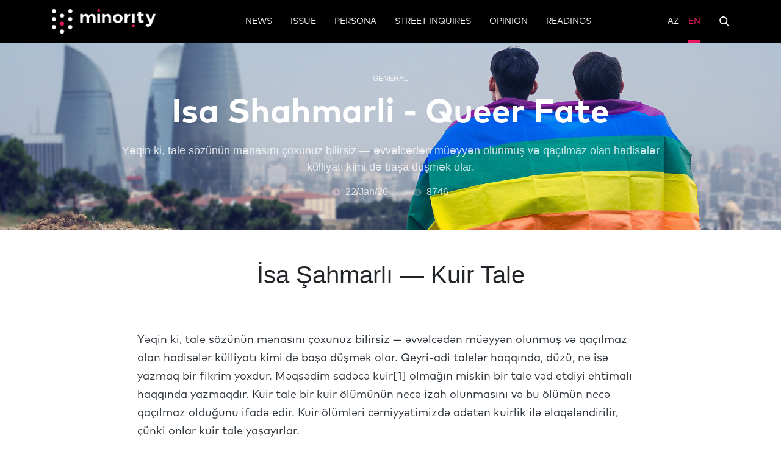

--- FILE ---
content_type: text/html; charset=UTF-8
request_url: https://minorityaze.org/en/327-isa-shahmarli-queer-fate
body_size: 11363
content:
<html lang="en"  class="h-100">

<head>

<title>Minority Azerbaijan - Isa Shahmarli - Queer Fate</title>
    <meta property="og:title" content="Minority Azerbaijan - Isa Shahmarli - Queer Fate"/>
    <meta content="Minority Azerbaijan - Isa Shahmarli - Queer Fate" name='twitter:title'/>

    <meta name="description" content="Minority Azerbaijan - Yəqin ki, tale sözünün mənasını çoxunuz bilirsiz — əvvəlcədən müəyyən olunmuş və qaçılmaz olan hadisələr külliyatı kimi də başa düşmək olar."/>
    <meta property="og:description" content="Minority Azerbaijan - Yəqin ki, tale sözünün mənasını çoxunuz bilirsiz — əvvəlcədən müəyyən olunmuş və qaçılmaz olan hadisələr külliyatı kimi də başa düşmək olar."/>
    <meta name="twitter:description" content="Minority Azerbaijan - Yəqin ki, tale sözünün mənasını çoxunuz bilirsiz — əvvəlcədən müəyyən olunmuş və qaçılmaz olan hadisələr külliyatı kimi də başa düşmək olar." />




    <meta property="og:type" content="website"/>

    <meta property="og:type" content="website"/>
    <meta property="og:image" content="https://www.minorityaze.org/images/articles/medium/z/i/i/5/1584200838-gViSc.jpg?v=11768811516" />
    <meta content="https://www.minorityaze.org/images/articles/medium/z/i/i/5/1584200838-gViSc.jpg?v=11768811516" name='twitter:image'/>
    <meta content="@SeniorMatch.com" name="twitter:site"/>
    <meta content="@SeniorMatch.com" name="witter:creator"/>
    <meta name="twitter:card" content="summary_large_image" />



<meta property="og:image:width" content="640">
<meta property="og:image:height" content="320">


<meta charset="UTF-8">
<meta http-equiv="X-UA-Compatible" content="ie=edge">

<meta property="og:url" content="https://minorityaze.org/en/327-isa-shahmarli-queer-fate"/>
<meta name="csrf-token" content="wEjEfn4oIJAdIFs7jAk4Uqhe8O7QdXCjEC0XX3gO">
<meta name="viewport" content="width=device-width, initial-scale=1.0">
<link rel="alternate" href="https://minorityaze.org/en/327-isa-shahmarli-queer-fate" hreflang="en-az"/>


    <link rel="alternate" href="/" hreflang="az-az" />


    <link rel="alternate" href="/en" hreflang="en-az" />


<link rel="stylesheet" href="https://cdnjs.cloudflare.com/ajax/libs/OwlCarousel2/2.3.4/assets/owl.carousel.min.css" />
<link rel="stylesheet" href="https://cdnjs.cloudflare.com/ajax/libs/OwlCarousel2/2.3.4/assets/owl.theme.default.min.css"/>
<link rel="stylesheet" href="https://cdnjs.cloudflare.com/ajax/libs/plyr/3.4.7/plyr.css" />

<link rel="stylesheet" href="/assets/web/css/build.min.css?v=1.20">


    <style>
        #ArticleBodySection img , iframe { max-width: 100%; }
        [data-f-id="pbf"] { display: none!important; }
    </style>


<meta name="twitter:card" content="summary" />

<meta http-equiv="Content-Type" content="text/html; charset=utf-8" />


<link rel="shortcut icon" type="image/png" href="/assets/img/content/elements/logo-m-white.png" sizes="16x16" />

</head>
<body class="h-100">

<div id="app" class="MainContent--flex">

    <!-- Header -->
<header id="Header" class="Header--height w-100 position-fixed z-index-3">

    <div class="Header__content bg-black h-70 h-70--res--header">
        <div class="container h-100">
            <div class="row h-100 position-relative">
                <!-- HeaderSearchBar -->


<div id="HeaderSearchBar" class="d-none">
    <div class="HeaderSearchBar--inn pl-15 position-absolute position-right-0 position-top-0 position-bottom-0 d-flex align-items-center z-index-2 w-100">
        <div class="w-100 d-flex">
            <form class="p-0 m-0 w-100" action="https://minorityaze.org/en/search" >
                <div class="pl-15 d-block d-sm-block d-md-block"></div>
                <input type="text" id="HeaderSearchBar__input" value="" name="q" class="h-40 w-100 border-r-5 border-0 font-mp px-20" />
                <div class="pl-15 d-block d-sm-block d-md-block"></div>
                
            </form>
        </div>
    </div>
</div>


<!-- ./HeaderSearchBar -->                <div class="col d-block d-sm-block d-md-none">
                    <div class="d-flex align-items-center h-100">
                        <a class="OpenMenu text-uppercase text-white has-click-color d-flex align-items-center h-100 font-14  underline-none text-nowrap c-point">
                            <img width="20" height="16" src="/assets/img/icons/svgs/burger.svg?v=1" alt="Menu">
                        </a>
                        <div class="h-100 w-1 bg-dark-gray opacity-05 ml-15"></div>
                    </div>
                </div>
                <div class="col m-w-280 m-w-160--res--max">
                    <div class="Header__logo Header__content--left h-100">
                        <div class="Main__logo Main__logo--header h-100">
                            <a class="Main__logo--bg has-click-color m-w-170 m-w-170--res w-100 d-flex align-items-center h-100 justify-content-center--xs"
                                href="https://minorityaze.org/en/" alt="Minority Azerbaijan">
                                    <img class="w-100 Main--logo--res--m" src="/assets/img/icons/png/MinorityLogo.png?v=1" alt="Minority Azerbaijan">
                                    <img class="Main--logo--res--s d-none m-h-50 h-50--res--logo" src="/assets/img/icons/svgs/mainLogo-xs.svg?v=1" alt="........">
                                </a>
                        </div>
                    </div>
                </div>
                <div class="col d-none d-sm-none d-md-block">

                    <div class="Header__nav Header__content--center h-100">
                        <div class="Header__nav--web h-100">
                            <!-- Header Menu List -->

<ul class="list-s-none Header__nav__list d-flex h-100 mb-0 pl-0 flex-wrap justify-content-center">

    
        
            
                <li class="Header__nav__list__item Header__nav__list__item--hover dropdown wHover">
                    <a lang="en" class=" text-white  dropdown-toggle_ font-mp text-uppercase text-white has-click-color font-14 d-flex align-items-center h-100 underline-none text-nowrap hover-ruby-border"
                       href="https://minorityaze.org/en/category/news" title="News"  data-toggle="dropdown" >
                        News
                    </a>
                    
                        <div class="dropdown-menu bg-black">

                            
                                
                                    <a class="dropdown-item  text-white  hover-ruby-bg"
                                       href="https://minorityaze.org/en/category/xeber-child-en" title="Local">
                                        Local
                                    </a>

                                
                            
                                
                                    <a class="dropdown-item  text-white  hover-ruby-bg"
                                       href="https://minorityaze.org/en/category/world" title="World">
                                        World
                                    </a>

                                
                            
                                
                                    <a class="dropdown-item  text-white  hover-ruby-bg"
                                       href="https://minorityaze.org/en/category/events" title="Events">
                                        Events
                                    </a>

                                
                            
                                
                                    <a class="dropdown-item  text-white  hover-ruby-bg"
                                       href="https://minorityaze.org/en/category/eurovision" title="Eurovision">
                                        Eurovision
                                    </a>

                                
                            
                        </div>

                   
                </li>

                
                    
                    
                        
                    
                

                                <li class="px-15 d-none d-sm-none d-md-block"></li>
                
            
        
            
                <li class="Header__nav__list__item Header__nav__list__item--hover dropdown wHover">
                    <a lang="en" class=" text-white  dropdown-toggle_ font-mp text-uppercase text-white has-click-color font-14 d-flex align-items-center h-100 underline-none text-nowrap hover-ruby-border"
                       href="https://minorityaze.org/en/category/issue" title="ISSUE" >
                        ISSUE
                    </a>
                    
                </li>

                
                    
                    
                        
                    
                

                                <li class="px-15 d-none d-sm-none d-md-block"></li>
                
            
        
            
                <li class="Header__nav__list__item Header__nav__list__item--hover dropdown wHover">
                    <a lang="en" class=" text-white  dropdown-toggle_ font-mp text-uppercase text-white has-click-color font-14 d-flex align-items-center h-100 underline-none text-nowrap hover-ruby-border"
                       href="https://minorityaze.org/en/category/persona" title="Persona" >
                        Persona
                    </a>
                    
                </li>

                
                    
                    
                        
                    
                

                                <li class="px-15 d-none d-sm-none d-md-block"></li>
                
            
        
            
                <li class="Header__nav__list__item Header__nav__list__item--hover dropdown wHover">
                    <a lang="en" class=" text-white  dropdown-toggle_ font-mp text-uppercase text-white has-click-color font-14 d-flex align-items-center h-100 underline-none text-nowrap hover-ruby-border"
                       href="https://minorityaze.org/en/category/street-inquires" title="Street Inquires" >
                        Street Inquires
                    </a>
                    
                </li>

                
                    
                    
                        
                    
                

                                <li class="px-15 d-none d-sm-none d-md-block"></li>
                
            
        
            
                <li class="Header__nav__list__item Header__nav__list__item--hover dropdown wHover">
                    <a lang="en" class=" text-white  dropdown-toggle_ font-mp text-uppercase text-white has-click-color font-14 d-flex align-items-center h-100 underline-none text-nowrap hover-ruby-border"
                       href="https://minorityaze.org/en/category/opinion" title="Opinion"  data-toggle="dropdown" >
                        Opinion
                    </a>
                    
                        <div class="dropdown-menu bg-black">

                            
                                
                                    <a class="dropdown-item  text-white  hover-ruby-bg"
                                       href="https://minorityaze.org/en/category/editorial" title="Editorial">
                                        Editorial
                                    </a>

                                
                            
                                
                                    <a class="dropdown-item  text-white  hover-ruby-bg"
                                       href="https://minorityaze.org/en/category/voice-of-community" title="Voice of community">
                                        Voice of community
                                    </a>

                                
                            
                        </div>

                   
                </li>

                
                    
                    
                        
                    
                

                                <li class="px-15 d-none d-sm-none d-md-block"></li>
                
            
        
            
                <li class="Header__nav__list__item Header__nav__list__item--hover dropdown wHover">
                    <a lang="en" class=" text-white  dropdown-toggle_ font-mp text-uppercase text-white has-click-color font-14 d-flex align-items-center h-100 underline-none text-nowrap hover-ruby-border"
                       href="https://minorityaze.org/en/category/readings" title="Readings"  data-toggle="dropdown" >
                        Readings
                    </a>
                    
                        <div class="dropdown-menu bg-black">

                            
                                
                                    <a class="dropdown-item  text-white  hover-ruby-bg"
                                       href="https://minorityaze.org/en/category/art" title="Art">
                                        Art
                                    </a>

                                
                            
                                
                                    <a class="dropdown-item  text-white  hover-ruby-bg"
                                       href="https://minorityaze.org/en/category/podkast" title="Podcast">
                                        Podcast
                                    </a>

                                
                            
                                
                                    <a class="dropdown-item  text-white  hover-ruby-bg"
                                       href="https://minorityaze.org/en/category/science" title="Science">
                                        Science
                                    </a>

                                
                            
                                
                                    <a class="dropdown-item  text-white  hover-ruby-bg"
                                       href="https://minorityaze.org/en/category/history" title="History">
                                        History
                                    </a>

                                
                            
                                
                                    <a class="dropdown-item  text-white  hover-ruby-bg"
                                       href="https://minorityaze.org/en/category/general" title="General">
                                        General
                                    </a>

                                
                            
                        </div>

                   
                </li>

                
                    
                    
                        
                    
                

                
            
        
    </ul>

<!-- Header Menu List -->                        </div>
                    </div>
                </div>
                <div class="col d-block d-sm-block d-md-none">
                    <div class="d-flex align-items-center h-100 justify-content-end">
                        <div class="h-100 w-1 bg-dark-gray opacity-05 mr-15"></div>
                        <a class="OpenSearchBar--mobile OpenSearchBar text-uppercase text-white has-click-color d-flex align-items-center h-100 font-14  underline-none text-nowrap c-point">
                            <img width="20" height="16" src="/assets/img/icons/svgs/search.svg?v=1" alt="Search in site">
                        </a>
                    </div>


                </div>
                <div class="col-md-2 col d-none d-sm-none d-md-block">
                    <div class="Header__etc Header__content--right h-100">
                        <ul class="list-s-none Header__nav__list h-100 d-flex mb-0 pl-0 w-100 h-100 justify-content-end position-relative">

                        
                            

                                <li class="Header__nav__list__item Header__nav__list__item--hover pl-15">
                                    <a class="font-mp text-uppercase  text-white  has-click-color font-14 d-flex align-items-center h-100 underline-none text-nowrap"
                                        href="https://minorityaze.org/327-isa-shahmarli-queer-fate" lang="az">
                                        Az
                                    </a>
                                </li>


                            

                                <li class="Header__nav__list__item Header__nav__list__item--hover pl-15">
                                    <a class="font-mp text-uppercase  text-ruby active-ruby-border  has-click-color font-14 d-flex align-items-center h-100 underline-none text-nowrap"
                                        href="https://minorityaze.org/en/327-isa-shahmarli-queer-fate" lang="en">
                                        En
                                    </a>
                                </li>


                            
                           
                            <li class="px-15 h-100">
                                <div class="h-100 w-1 bg-dark-gray opacity-05"></div>
                            </li>
                            <li class="Header__nav__list__item">

                                <a class="OpenSearchBar text-uppercase text-white has-click-color font-14 d-flex align-items-center h-100 underline-none text-nowrap c-point">
                                       
                                        <img width="16" height="16" src="/assets/img/icons/svgs/search.svg?v=1" alt="Search in site">
                                    </a>
                            </li>
                        </ul>
                    </div>
                </div>
            </div>
        </div>
    </div>

</header>
<!-- /Header -->

<!-- HeaderMenu -->


<div id="HeaderMenu__mobile" class="d-block d-md-none HeaderMenu__mobile--removecs">
    <div id="HeaderMenu" class="position-fixed position-top-0 position-bottom-0 position-left-0 z-index-1035 bg-dark-black overflow-x-a">
        <div class="HeaderMenu__content w-100 h-100">
            <div id="HeaderMenu__header" class="w-100 bg-black">

                <div class="container h-100">
                    <div class="d-flex h-100 w-100 justify-content-between">
                        <div>
                            <div class="pr-15"></div>
                            <a class="CloseMenu text-uppercase text-white has-click-color d-flex align-items-center h-100 font-14  underline-none text-nowrap c-point">
                                <img width="20" height="16" src="/assets/img/icons/svgs/burger.svg?v=1" alt="Menu">
                            </a>
                        </div>
                       <div class="d-flex">
                           
                               <a class=" text-white   has-click-color text-white font-16 font-mp d-flex h-100 align-items-center ml-15 underline-none touch-color text-capitalize"
                                  href="https://minorityaze.org/327-isa-shahmarli-queer-fate" lang="az">
                                   Az
                               </a>

                           
                               <a class=" text-ruby active-ruby-border   has-click-color text-white font-16 font-mp d-flex h-100 align-items-center ml-15 underline-none touch-color text-capitalize"
                                  href="https://minorityaze.org/en/327-isa-shahmarli-queer-fate" lang="en">
                                   En
                               </a>

                                                  </div>


                    </div>
                </div>
            </div>

            <div class="height--unset--max">
                <!-- HeaderMenuContent -->

<div>
   
    <div class="pt-20"></div>
    <div class="container">
        <!-- Header Menu List -->

<ul class="list-s-none Header__nav__list d-flex h-100 mb-0 pl-0 flex-wrap justify-content-center">

    
        
            
                <li class="Header__nav__list__item Header__nav__list__item--hover dropdown wHover">
                    <a lang="en" class=" text-white  dropdown-toggle_ font-mp text-uppercase text-white has-click-color font-14 d-flex align-items-center h-100 underline-none text-nowrap hover-ruby-border"
                       href="https://minorityaze.org/en/category/news" title="News"  data-toggle="dropdown" >
                        News
                    </a>
                    
                        <div class="dropdown-menu bg-black">

                            
                                
                                    <a class="dropdown-item  text-white  hover-ruby-bg"
                                       href="https://minorityaze.org/en/category/xeber-child-en" title="Local">
                                        Local
                                    </a>

                                
                            
                                
                                    <a class="dropdown-item  text-white  hover-ruby-bg"
                                       href="https://minorityaze.org/en/category/world" title="World">
                                        World
                                    </a>

                                
                            
                                
                                    <a class="dropdown-item  text-white  hover-ruby-bg"
                                       href="https://minorityaze.org/en/category/events" title="Events">
                                        Events
                                    </a>

                                
                            
                                
                                    <a class="dropdown-item  text-white  hover-ruby-bg"
                                       href="https://minorityaze.org/en/category/eurovision" title="Eurovision">
                                        Eurovision
                                    </a>

                                
                            
                        </div>

                   
                </li>

                
                    
                    
                        
                    
                

                                <li class="px-15 d-none d-sm-none d-md-block"></li>
                
            
        
            
                <li class="Header__nav__list__item Header__nav__list__item--hover dropdown wHover">
                    <a lang="en" class=" text-white  dropdown-toggle_ font-mp text-uppercase text-white has-click-color font-14 d-flex align-items-center h-100 underline-none text-nowrap hover-ruby-border"
                       href="https://minorityaze.org/en/category/issue" title="ISSUE" >
                        ISSUE
                    </a>
                    
                </li>

                
                    
                    
                        
                    
                

                                <li class="px-15 d-none d-sm-none d-md-block"></li>
                
            
        
            
                <li class="Header__nav__list__item Header__nav__list__item--hover dropdown wHover">
                    <a lang="en" class=" text-white  dropdown-toggle_ font-mp text-uppercase text-white has-click-color font-14 d-flex align-items-center h-100 underline-none text-nowrap hover-ruby-border"
                       href="https://minorityaze.org/en/category/persona" title="Persona" >
                        Persona
                    </a>
                    
                </li>

                
                    
                    
                        
                    
                

                                <li class="px-15 d-none d-sm-none d-md-block"></li>
                
            
        
            
                <li class="Header__nav__list__item Header__nav__list__item--hover dropdown wHover">
                    <a lang="en" class=" text-white  dropdown-toggle_ font-mp text-uppercase text-white has-click-color font-14 d-flex align-items-center h-100 underline-none text-nowrap hover-ruby-border"
                       href="https://minorityaze.org/en/category/street-inquires" title="Street Inquires" >
                        Street Inquires
                    </a>
                    
                </li>

                
                    
                    
                        
                    
                

                                <li class="px-15 d-none d-sm-none d-md-block"></li>
                
            
        
            
                <li class="Header__nav__list__item Header__nav__list__item--hover dropdown wHover">
                    <a lang="en" class=" text-white  dropdown-toggle_ font-mp text-uppercase text-white has-click-color font-14 d-flex align-items-center h-100 underline-none text-nowrap hover-ruby-border"
                       href="https://minorityaze.org/en/category/opinion" title="Opinion"  data-toggle="dropdown" >
                        Opinion
                    </a>
                    
                        <div class="dropdown-menu bg-black">

                            
                                
                                    <a class="dropdown-item  text-white  hover-ruby-bg"
                                       href="https://minorityaze.org/en/category/editorial" title="Editorial">
                                        Editorial
                                    </a>

                                
                            
                                
                                    <a class="dropdown-item  text-white  hover-ruby-bg"
                                       href="https://minorityaze.org/en/category/voice-of-community" title="Voice of community">
                                        Voice of community
                                    </a>

                                
                            
                        </div>

                   
                </li>

                
                    
                    
                        
                    
                

                                <li class="px-15 d-none d-sm-none d-md-block"></li>
                
            
        
            
                <li class="Header__nav__list__item Header__nav__list__item--hover dropdown wHover">
                    <a lang="en" class=" text-white  dropdown-toggle_ font-mp text-uppercase text-white has-click-color font-14 d-flex align-items-center h-100 underline-none text-nowrap hover-ruby-border"
                       href="https://minorityaze.org/en/category/readings" title="Readings"  data-toggle="dropdown" >
                        Readings
                    </a>
                    
                        <div class="dropdown-menu bg-black">

                            
                                
                                    <a class="dropdown-item  text-white  hover-ruby-bg"
                                       href="https://minorityaze.org/en/category/art" title="Art">
                                        Art
                                    </a>

                                
                            
                                
                                    <a class="dropdown-item  text-white  hover-ruby-bg"
                                       href="https://minorityaze.org/en/category/podkast" title="Podcast">
                                        Podcast
                                    </a>

                                
                            
                                
                                    <a class="dropdown-item  text-white  hover-ruby-bg"
                                       href="https://minorityaze.org/en/category/science" title="Science">
                                        Science
                                    </a>

                                
                            
                                
                                    <a class="dropdown-item  text-white  hover-ruby-bg"
                                       href="https://minorityaze.org/en/category/history" title="History">
                                        History
                                    </a>

                                
                            
                                
                                    <a class="dropdown-item  text-white  hover-ruby-bg"
                                       href="https://minorityaze.org/en/category/general" title="General">
                                        General
                                    </a>

                                
                            
                        </div>

                   
                </li>

                
                    
                    
                        
                    
                

                
            
        
    </ul>

<!-- Header Menu List -->    </div>

</div>

<!-- HeaderMenuContent -->            </div>

        </div>
    </div>
    <div class="HeaderMenu__bg CloseMenu position-fixed position-top-0 position-bottom-0 w-100"></div>
</div>


<!-- HeaderMenu -->

    <main id="" class="ChildContent--flex">
       <div class="py-30"></div>
       <div class="pt-10 d-none d-sm-none d-md-block"></div>
       




<!-- ArticleBannerSection -->


<div id="ArticleBannerSection">
    <!-- ArticleBanner -->

<div class="position-relative">
    <div id="ArticleBanner" class="ArticleBanner--h h-100">
        <div class="Banner--img h-100 w-100 d-flex align-items-center--xs" style="background-image: url('/images/articles/large/z/i/i/5/1584200838-gViSc.jpg?v=10');">
            <div class="container">

                <div class="ArticleBanner__content w-100 d-flex flex-column justify-content-between h-100 py-50 px-40 px--unset--res">

                    <div class="Block">
                                                <a href="https://minorityaze.org/en/category/general" title="General" class="ArticleBanner__category font-12 text-uppercase text-white opacity-08 d-block text-center">
                            General
                        </a>
                                                <div class="pb-15"></div>
                    </div>
                    <div class="Block">
                        <h1 class="ArticleBanner__title m-0 text-center text-white font-55 font-30--res font-mp-bold">
                            Isa Shahmarli - Queer Fate
                        </h1>
                        <div class="pb-15"></div>
                    </div>
                    <div class="Block px-30 px--unset--res">
                        <p class="ArticleBanner__description m-0 text-white opacity-08 text-center font-18 px-30 px--unset--res">
                            Yəqin ki, tale sözünün mənasını çoxunuz bilirsiz — əvvəlcədən müəyyən olunmuş və qaçılmaz olan hadisələr külliyatı kimi də başa düşmək olar.
                        </p>
                        <div class="pb-15"></div>
                    </div>
                    <div class="ArticleBanner__info d-flex align-items-center justify-content-center">
                        <p class="m-0 text-white d-flex align-items-center">
                            <img width="13" height="13" src="/assets/img/icons/svgs/clock--full.svg?cache=Rfx" alt="....">
                            <span class="px-1"></span>
                            <span class=" opacity-08"> 22/Jan/20</span>
                        </p>
                        <div class="px-20"></div>
                        <p class="m-0 text-white d-flex align-items-center">
                            <img width="15" height="11" src="/assets/img/icons/svgs/eye--full.svg?v=1" alt="Isa Shahmarli - Queer Fate" />
                            <span class="px-1"></span>
                            <span class=" opacity-08">8746</span>
                        </p>
                    </div>

                </div>

            </div>
        </div>
    </div>
</div>

<!-- ./ArticleBanner -->
</div>

<!-- ./ArticleBannerSection -->

<div class="py-25"></div>

<!-- ArticleBodySection -->

<div id="ArticleBodySection">

    <div class="container">
        <div class="px-140--res break-word">

            <h1 style="text-align: center;">İsa Şahmarlı &mdash; Kuir Tale</h1><p><br></p><p>Yəqin ki, tale s&ouml;z&uuml;n&uuml;n mənasını &ccedil;oxunuz bilirsiz &mdash; əvvəlcədən m&uuml;əyyən olunmuş və qa&ccedil;ılmaz olan hadisələr k&uuml;lliyatı kimi də başa d&uuml;şmək olar. Qeyri-adi talelər haqqında, d&uuml;z&uuml;, nə isə yazmaq bir fikrim yoxdur. Məqsədim sadəcə kuir[1] olmağın miskin bir tale vəd etdiyi ehtimalı haqqında yazmaqdır. Kuir tale bir kuir &ouml;l&uuml;m&uuml;n&uuml;n necə izah olunmasını və bu &ouml;l&uuml;m&uuml;n necə qa&ccedil;ılmaz olduğunu ifadə edir. Kuir &ouml;l&uuml;mləri cəmiyyətimizdə adətən kuirlik ilə əlaqələndirilir, &ccedil;&uuml;nki onlar kuir tale yaşayırlar.</p><p data-selectable-paragraph="">Kuir kuirliyi b&uuml;t&uuml;n varlığı ilə qəbul edib, onu təhqir kimi qəbul etməkdir, kuir kuriliyin həm &ouml;z&uuml;, həm də digərləri &uuml;&ccedil;&uuml;n necə bir utanc olduğunu qəbul etməkdir. Kuir, digərləri səndən utanarkən sənin &ouml;z&uuml;ndən utanmamağındır, kuir, olmamaq istədiyin şeylərdən &ouml;z&uuml;nə həyat qurmaqdır.</p><p data-selectable-paragraph="">İnsanlar tərəfindən tanınan və a&ccedil;ıq bir kuir &ouml;ləndə, məsələn İsa Şahmarlı kimi, onun &ouml;l&uuml;m&uuml; kuir tale ilə [2] əlaqələndirilir. Onun şəkilləri, videoları, həyatlarını təsvir etdiyi s&ouml;zlər və ifadələr, insanların ona qarşı işlətdikləri ifadələr və təhqirlər, seks həyatı və digər kuir &ouml;l&uuml;m&uuml; ilə bağlı olacaq nəsnələr kuir talenin materialları ola bilər, bu materiallar kuir bədənlərə yapışdırılır.</p><p data-selectable-paragraph="" style="text-align: center;"><img data-fr-image-pasted="true" src="https://minorityaze.org/images/articles/large//3/y/c/5/1579646720-DafTI.jpg" class="fr-fic fr-dii"><br></p><p data-selectable-paragraph="">Kuir tale xoşbəxtliyi necə və harada tapmaqdır, başqa yerdə daha yaxşı və pozitiv bir həyat qurmaq istəyidir; eynilə İsa Şahmarlının intiharı kimi.[3] Həmin o başqa yer səxavət dolu olacaq bir yerdir, &ldquo;tanrının hər kəsi yaratdığı kimi sevdiyi&rdquo; bir yerdir, [4] &ldquo;xoşbəxt olmağa&rdquo; gedəcəyin bir yerdir, &ccedil;&uuml;nki &lsquo;bu d&uuml;nya kuirə g&ouml;rə deyil&rsquo;. [5]</p><p data-selectable-paragraph="">Kuirfobiya kuir həyatı alınanda g&ouml;zdən itməyə başlayır; bir kuir uğurlu olarsa, xoşbəxt g&ouml;rsənərsə, istədiyi kuir həyatı yaşayarsa.[6] Lakin o, yəni kuirfobiya həmişə &uuml;zdə olur, sanki ki&ccedil;ik bir qığılcımı g&ouml;zləyir partlamaq &uuml;&ccedil;&uuml;n. Kuir həyatı alınmayanda quirfobiya qısa bir zamanda &ouml;z&uuml;n&uuml; biruzə verir; travmalar zamanı, ya da kimsə &ouml;ləndə, ya da kuirlər həbs olunanda və s. Kuirfobioya nəyinsə işləmədiyinin bir izahatı kimi peyda olur.</p><p data-selectable-paragraph="">Bu yazıdan əvvəl başqa bir m&ouml;vzu haqqında yazmağı planlayırdım. Kuir xoşbəxtliyi haqqında cızma-qara edirdim. Qloballaşmış kapitalist cəmiyyətlərdə xoşbəxtlik təkcə m&uuml;əyyən obyektlərlə əlaqə deyil, eyni zamanda, digər insanlara sevginin ifadəsi ilə s&ouml;z verdiyimiz bir nəsnədir. Hər birimizin &ccedil;ox tez-tez eşitdiyi bir ifadə var: &ldquo;Ancaq <a href="http://psixotest.az/?smode=article_view&item=953#.XiWbOi2cZQI" rel="noopener nofollow" target="_blank">&ouml;vladımın xoşbəxt olmağını istəyirəm</a>&rdquo;. [7] Bu c&uuml;mləni ifadə etməklə valideynlər nə demək istəyirlər? Hətta olur ki, bəzən valideynlər &ldquo;Mən sənə filan şeyi et, beşman şeyi etmə demirəm, sadəcə səni xoşbəxt edəcək şeyi et deyirəm&rdquo; s&ouml;yləyərək &ouml;vlada azadlıq verirmiş kimi səslənən c&uuml;mlə də işlədirlər.</p><p data-selectable-paragraph="">İsanın anası onu rədd etmişdi, qohumları da qəbul etmirdi. İsa dəfn olunan g&uuml;n he&ccedil; vaxt yadımdan &ccedil;ıxmaz, qohumlar gələnlərə əvvəlcə mane oldular, jurnalist və yoldaşlarına h&uuml;cum &ccedil;əkdilər. B&uuml;t&uuml;n bunlara baxmayaraq, iştirak edə bildik. Kuir bir talenin sonunu hamımız izlədik, qəbrin &uuml;zərində LGBT bayrağı var idi. Ziyarət edənlərin, demək olar ki, hamısı İsa ilə eyni taleni b&ouml;l&uuml;ş&uuml;rd&uuml;.</p><p data-selectable-paragraph="">Həyatda bədbinlik sosial investisiya kimi bir şeydir; m&uuml;əyyən bir şəkildə yaşamaq, kuir şəkildə yaşamaq &ouml;z bədbəxtliyinin səbəbkarı olmaqdır. Sara Əhməd &ldquo;bədbəxt kuirlər&rdquo; haqqında işində bu fenomeni geniş m&uuml;zakirə edib.[8] Onun s&ouml;zlərinə g&ouml;rə, kuir &ouml;vlad bir &ccedil;ox valideyn &uuml;&ccedil;&uuml;n bədbəxt bir obyektdir. &Ccedil;&uuml;nki gələcəyi yoxdur, yaşadığı m&uuml;hit və cəmiyyət onun xoşbəxtliyini qəbul etməyəcək. Cəmiyyətin &ouml;z&uuml;n&uuml;n xoşbəxtlik meyarları vardır. Bu meyarlar isə heteroseksual ailə ilə &ccedil;ər&ccedil;ivələnib. Yəni &ouml;vladın xoşbəxtliyini valideyn ancaq onun heteroseksual ailə qurmasında, ailənin (qanın) davam etməsində g&ouml;r&uuml;r. Əksər valideynlər &ouml;vladlarının a&ccedil;ılmalarını (kamin aut) &ouml;vladın kuir olmasına g&ouml;rə bədbəxtlik deyil, &ouml;vladın bədbəxt olacağına g&ouml;rə bədbəxtlik kimi g&ouml;r&uuml;r. Ailə i&ccedil;i sosial m&uuml;barizə bədbəxtlik səbəblərini də əhatə edir. Valideyn &ouml;vladının kuir olduğuna g&ouml;rə bədbəxt olacağını d&uuml;ş&uuml;nd&uuml;y&uuml; &uuml;&ccedil;&uuml;n bədbəxtdir. &Ouml;vlad valideyninin onun kuir oldumasına g&ouml;rə bədbəxtliyinə g&ouml;rə bədbəxtdir.</p><p data-selectable-paragraph="" style="text-align: center;"><img data-fr-image-pasted="true" src="https://minorityaze.org/images/articles/large//j/e/p/v/1579646753-Wo5fX.jpg" class="fr-fic fr-dii"><br></p><p data-selectable-paragraph="">Əlbəttə, bədbəxt olmayan kuir hekayələr də var, onlar barədə də danışmaq lazımdır. Di gəl ki, bu xoşbəxt n&uuml;munələr kuir m&uuml;barizəsini kənarda qoyur, insanlara və cəmiyyətə tamamilə başqa reallıq &ccedil;atdırır. Kuirlərin bədbəxtlik səbəblərini tamamilə m&uuml;zakirədən &ccedil;ıxarır.</p><p data-selectable-paragraph="">Biz bu d&uuml;nyada bədbəxt qalmalıyıq. İtirdiyimiz d&ouml;y&uuml;ş&ccedil;&uuml;lərimiz &uuml;&ccedil;&uuml;n kədərlənməliyik. Kuir kədər yaşamalıyıq itirdiyimiz kuirlər &uuml;&ccedil;&uuml;n, sevdiklərimiz &uuml;&ccedil;&uuml;n, yoldaşlarımız &uuml;&ccedil;&uuml;n. D&ouml;y&uuml;şlərə gedəndə onların adları hər zaman ağlımızda olmalıdır, onları unutmamalıyıq. Onların yoxluğuna &uuml;z&uuml;lməyimiz onları bizimlə saxlayır; kədəri, &uuml;z&uuml;nt&uuml;n&uuml; və bədbəxtliyi &mdash; m&uuml;barizədə, d&ouml;y&uuml;şdə və həyatda. B&uuml;t&uuml;n bunlar bizi qəzəbləndirir. &Ccedil;əkdiyimiz əziyyətlər bizi qəzəbləndirir, bizi birləşdirir.</p><p data-selectable-paragraph="">İtkilərimizə kuir itki kimi &uuml;z&uuml;l&uuml;r&uuml;k. Cəmiyyətimizdə kuir itki elə bir itkidir ki, &uuml;z&uuml;lməyə dəyən və &uuml;z&uuml;lməyə dəyməyən itki ikilisinin &uuml;z&uuml;lməyə dəyməyən tərəfində yer alıb. Cudit Butler siyasi addımların həyatların nə zaman və necə &uuml;z&uuml;lməyə dəyən və &uuml;z&uuml;lməyə dəyməyən kimi ayrılması barədə geniş izahatlat verib.[9] Kuir itki ictimai itki deyil, kuir aktivizmin ən b&ouml;y&uuml;k hissəsi də məhz o &uuml;z&uuml;lməyə dəyməyənlərə g&ouml;rə &uuml;z&uuml;lmək barədədir.</p><p data-selectable-paragraph="">Bizim məqsədimiz &uuml;z&uuml;lməyə dəyən olmaq olmamalıdır. Başqa s&ouml;zlə desəm, məqsədimiz xoşbəxt olmaq və ictimai itki olmaq olmamalıdır. Əks halda, daha az kuir olacağıq, kuirliyimizi itirəcəyik, İsa ola bilməyəcik.</p><p data-selectable-paragraph="">Əlbəttə, biz nikbin hekayələr də b&ouml;l&uuml;ş&uuml;r&uuml;k, uğurlarımızı, sevincimizi və xoşbəxtliyimiz. Sadəcə, bu c&uuml;r hekayələr homonormativliyin bir hissəsidir. Bizə nifrət edən ictimaiyyətin bizi necə normal g&ouml;rə biləcəyi &ccedil;ər&ccedil;ivələrə sığmaqdır homonormativlik; yaxşı işdə işləmək, bir ne&ccedil;ə dil bilməz, varlı olmaq və s.</p><p data-selectable-paragraph="">Biz bu xoşbəxtliyə uymamalıyıq, &ccedil;ər&ccedil;ivələrə sığmamalıyıq, nifrət dolu cəmiyyətin istədiyini normanı qəbul etməməliyik, İsanı &ouml;ld&uuml;rən insanları g&ouml;z&uuml;ndə varlı, ağıllı, yaxşı işdə işləyən kuirlər olmamalıyıq. M&uuml;barizəmiz bədbəxtlik &uuml;zərində qurulmalıdır. Bədbəxtliyimiz bizi normalardan kənarda, daha ədalətli, daha bərabər cəmiyyət qurmaq &uuml;&ccedil;&uuml;n m&uuml;barizədə saxlamalıdır.</p><p data-selectable-paragraph="">22 yanvar 2014-c&uuml; ildə kuir aktivist İsa Şahmarlı nifrət cinayətinin qurbanı olmuşdu. O, &ouml;l&uuml;m&uuml;ndə hər kəsi g&uuml;nahlandırmışdı. Yaşadığı d&uuml;nya rənglərini daşıyacaq qədər g&uuml;cl&uuml; deyil. Xoşbəxt olmaq &uuml;&ccedil;&uuml;n intihar etmişdi.</p><p data-selectable-paragraph=""><br></p><p data-selectable-paragraph="">M&uuml;əllif: Vahid Əli</p><p data-selectable-paragraph="">[1] &mdash; kuir s&ouml;z&uuml;n&uuml; Azərbaycan dilində &uuml;zdəniraq kimi də işlətmək m&uuml;mk&uuml;nd&uuml;r.</p><p data-selectable-paragraph="">[2] &mdash; bəzən kuir &ouml;l&uuml;m kuir tərəfindən də kuir tale ilə əlaqələndirilir. İsa Şahmarlı intihar etməzdən əvvəl xoşbəxt olmaq &uuml;&ccedil;&uuml;n intihar etdiyini Feysbukda qeyd etmişdi.</p><p data-selectable-paragraph="">[3]&mdash; intihar ona g&ouml;rə qeyd edilib ki, media və yoldaşları arasında intihar xəbəri kimi yayılmışdır. Təbii ki, b&uuml;t&uuml;n inancımla İsanın intiharının, əslində, nifrət cinayəti olduğunu deyə bilərəm. Onun yazdığı son s&ouml;zlər bu cinayətin yaşadığımız nifrət dolu cəmiyyət tərəfindən t&ouml;rədildiyinin bariz n&uuml;munəsidir.</p><p data-selectable-paragraph="">[4] &mdash; ş&uuml;ar İsa tərəfindən AZAD LGBT Kollektivinin kampaniyalarından birində istifadə olunmuşdur.</p><p data-selectable-paragraph="">[5] &mdash; qeyd olunan ifadələr İsanın vida paylaşımından g&ouml;t&uuml;r&uuml;l&uuml;b.</p><p data-selectable-paragraph="">[6] &mdash; bu, əsasən, Qərbin qloballaşan gey anlayışını &ouml;z&uuml;ndə ehtiva edir, yəni Azərbaycanda bunu &lsquo;yaxşı yerdə işləmək, pul qazanmaq və bir ne&ccedil;ə dil bilmək&rsquo; kimi ifadə etmək olar. Başqa s&ouml;zlə desəm, ağlaşdırılmış (Qərbin ideyalarını tamamilə və ya qismən qəbul etmiş) və iyerarxiyanın başında dayanan varlı gey kişi fiquru insanlar tərəfindən qəbul edilir.</p><p data-selectable-paragraph="">[7] &mdash; m&ouml;vzu barədə yazanda həyatımızın b&uuml;t&uuml;n sahələrində; səhiyyə, hərbi, təhsil, seksuallıq, evlilik, sosial xidmətlər və s. sahələrdə ekstraordinar dominant sosial qrup olan psixoloqların d&uuml;ş&uuml;ncələri &ccedil;ox maraqlı idi. Qarşıma Psixotest vebsaytı &ccedil;ıxmışdı.</p><p data-selectable-paragraph="">[8] &mdash; Əhməd, Sara. Xoşbəxtlik Vədi (The Promise of Happiness).</p><p data-selectable-paragraph="">[9] &mdash; Butler, Cudit. M&uuml;haribə &ccedil;ər&ccedil;ivələri: Həyat nə vaxt &uuml;z&uuml;lməyə dəyiləndir? (Frames of War: When is Life Grievable?)</p><p data-selectable-paragraph=""><br></p><p data-selectable-paragraph=""><br></p><p data-selectable-paragraph=""><span style="font-size: 9px;">Bu&nbsp;</span><a href="https://medium.com/@rafaeloghlu/i̇sa-şahmarlı-kuir-tale-937148668397" rel="noopener noreferrer" target="_blank"><span style="font-size: 9px;">yazı</span></a><span style="font-size: 9px;">&nbsp;Vahid Əli tərədindən şəxsi bloqunda dərc olunmuşdur.&nbsp;</span></p><p data-f-id="pbf" style="text-align: center; font-size: 14px; margin-top: 30px; opacity: 0.65; font-family: sans-serif;">Powered by <a href="https://www.froala.com/wysiwyg-editor?pb=1" title="Froala Editor">Froala Editor</a></p>

        </div>
    </div>

</div>

<!-- ./ArticleBodySection -->
<div class="py-25"></div>


<div class="container">
    <div class="Block px-140--res">
        <div class="Divider pt-2 pb-20">
            <div class="w-100 h-1 bg-lighter-gray"></div>
        </div>
    </div>
</div>




<!-- ArticleSocialMediaSection -->


<div id="ArticleSocialMediaSection">

    <div class="container">
        <div class="px-140--res">
            <h2 class="font-25 text-capitalize font-mp text-ruby">
                Show Your Support
            </h2>
            <div class="pt-10"></div>
            <div class="row align-items-center">
                

                <div class="mx-15 mb-15">
                        <a id="ArticleLike" data-href="/api/v1/articles/327/likes" title="Like Isa Shahmarli - Queer Fate" class="c-point d-inline-block underline-none text-nowrap bg-ruby border-r-20 text-white font-14 font-mp px-20 py-2 text-center">

                                                             <img width="16" height="14" src="/assets/img/icons/svgs/heart.svg?cache=Rfx" alt="Like It">
                                <span class="pr-2"></span>
                                <span class="font-mp font-14">Like</span>
                                                          <span class="pr-2"></span>
                             <span id="ArticleLike__count" class="font-mp font-14">5</span>
                         </a>
                     </div>

                
                


                <div class="mx-15 mb-15">
                    <a href="https://www.facebook.com/sharer/sharer.php?u=https://minorityaze.org/en/327-isa-shahmarli-queer-fate" target="_blank" class="d-block underline-none text-nowrap bg-fb border-r-20 text-white font-14 font-mp px-20 py-2 text-center">
                        <img width="10" height="18" src="/assets/img/icons/svgs/socialNetwork--fb--s.svg?cache=Rfx" alt="share in facebook">
                        <span class="pr-2"></span>
                        <span class="font-mp font-14">Share</span>
                    </a>


                </div>
                <div class="mx-15 mb-15">
                    <a href="https://twitter.com/intent/tweet?text=Isa Shahmarli - Queer Fate&amp;url=https://minorityaze.org/en/327-isa-shahmarli-queer-fate" target="_blank" class="d-block underline-none text-nowrap bg-tw border-r-20 text-white font-14 font-mp px-20 py-2 text-center">
                        <img width="17" height="14" src="/assets/img/icons/svgs/socialNetwork--tw--s.svg?cache=Rfx" alt="share in twitter">
                        <span class="pr-2"></span>
                        <span class="font-mp font-14">Share</span>
                    </a>
                </div>
                <div class="mx-15 mb-15">
                    <a href="https://telegram.me/share/url?url=https://minorityaze.org/en/327-isa-shahmarli-queer-fate&text=Isa Shahmarli - Queer Fate" target="_blank" class="d-block underline-none text-nowrap bg-tg border-r-20 text-white font-14 font-mp px-20 py-2 text-center">
                        <img width="17" height="14" src="/assets/img/icons/svgs/socialNetwork--tg--s.svg?cache=Rfx" alt="share in telegram">
                        <span class="pr-2"></span>
                        <span class="font-mp font-14">Share</span>
                    </a>
                </div>
                <div class="mx-15 mb-15">
                    <a
                                                    href="https://wa.me/?text=Isa Shahmarli - Queer Fate , https://minorityaze.org/en/327-isa-shahmarli-queer-fate"
                                                target="_blank" class="d-block underline-none text-nowrap bg-wp border-r-20 text-white font-14 font-mp px-20 py-2 text-center">
                        <img width="18" height="18" src="/assets/img/icons/svgs/socialNetwork--wp--s.svg?cache=Rfx" alt="share in telegram">
                        <span class="pr-2"></span>
                        <span class="font-mp font-14">Share</span>
                    </a>
                </div>

            </div>
        </div>

    </div>
</div>






<!-- ./ArticleSocialMediaSection -->



    <div class="py-15"></div>
    <!-- ArticlesSection -->

    <div id="ArticlesSection">
        <div class="container">
        <div class="ArticleSection">

            
                <div class="row">
                    <div class="col-12">
                    <h2 lang="en" class="SectionTitle text-ruby text-uppercase font-mp-bold font-40 font-30--res m-0">
                            Recommended for you
                        </h2>
                    </div>
                </div>
                <div class="Divider py-15">
                    <div class="w-100 h-1 bg-lighter-gray"></div>
                </div>

            
            <div class="row Has--border--bg  ArticleContent--1">

    
     
        

            
                <div class="col-12 max-w-235 col-sm-4 col-md-3 Has--border-d mb-30 Article__item">

                    <a href="https://minorityaze.org/en/185-boycott-sultan-of-bruneis-hotels-over-cruel-anti-gay-laws"  title="Boycott sultan Of Brunei’s hotels over cruel anti-gay laws" class="d-block underline-none has-click-color">

                        <!-- Article xs -->

<article class="Article Article--hover-img w-100">
    <div class="Article__top position-relative border-r-20 overflow-h min-h-140">
        <div class="Article_img  min-h-140">
            <img class="w-100  h-140 image-fit" src="/images/articles/medium/e/v/d/3/1553876712-Py7wc.jpg?v=10"
                alt="Boycott sultan Of Brunei’s hotels over cruel anti-gay laws">
        </div>



        
                        
        
         


    </div>
    <div class="Article__btm">
        <div class="pt-15"></div>


        
        <p class="font-mp font-12 text-ruby text-uppercase mb-0">
            World
        </p>
        <div class="pt-10"></div>

        
        <h3 class="Article__title font-16 font-mp-bold h-40 overflow-h text-dark-black">
            Boycott sultan Of Brunei’s hotels over cruel anti-gay laws
        </h3>

        <div class="d-flex w-100 justify-content-between">
            <p class="font-12 text-gray font-mp m-0">
                29/Mar/19
            </p>
            <p class="font-12 text-gray font-mp m-0">
                <img width="15" height="11" src="/assets/img/icons/svgs/eye.svg?v=1" alt="Boycott sultan Of Brunei’s hotels over cruel anti-gay laws" />
                <span class="pl-1"></span>
                <span>9144</span>
            </p>

        </div>

    </div>
</article>

<!-- ./Article xs -->
                    </a>

                </div>

            
        

            
                <div class="col-12 max-w-235 col-sm-4 col-md-3 Has--border-d mb-30 Article__item">

                    <a href="https://minorityaze.org/en/343-police-arrest-five-over-the-murder-of-a-trans-woman"  title="Police arrest five over the murder of a trans woman" class="d-block underline-none has-click-color">

                        <!-- Article xs -->

<article class="Article Article--hover-img w-100">
    <div class="Article__top position-relative border-r-20 overflow-h min-h-140">
        <div class="Article_img  min-h-140">
            <img class="w-100  h-140 image-fit" src="/images/articles/medium/h/8/c/8/1580998411-bjURJ.jpg?v=10"
                alt="Police arrest five over the murder of a trans woman">
        </div>



        
                        
        
         


    </div>
    <div class="Article__btm">
        <div class="pt-15"></div>


        
        <p class="font-mp font-12 text-ruby text-uppercase mb-0">
            World
        </p>
        <div class="pt-10"></div>

        
        <h3 class="Article__title font-16 font-mp-bold h-40 overflow-h text-dark-black">
            Police arrest five over the murder of a trans woman
        </h3>

        <div class="d-flex w-100 justify-content-between">
            <p class="font-12 text-gray font-mp m-0">
                06/Feb/20
            </p>
            <p class="font-12 text-gray font-mp m-0">
                <img width="15" height="11" src="/assets/img/icons/svgs/eye.svg?v=1" alt="Police arrest five over the murder of a trans woman" />
                <span class="pl-1"></span>
                <span>8373</span>
            </p>

        </div>

    </div>
</article>

<!-- ./Article xs -->
                    </a>

                </div>

            
        

            
                <div class="col-12 max-w-235 col-sm-4 col-md-3 Has--border-d mb-30 Article__item">

                    <a href="https://minorityaze.org/en/72-the-most-stupid-questions-lesbians-are-asked"  title="The most stupid questions lesbians are asked" class="d-block underline-none has-click-color">

                        <!-- Article xs -->

<article class="Article Article--hover-img w-100">
    <div class="Article__top position-relative border-r-20 overflow-h min-h-140">
        <div class="Article_img  min-h-140">
            <img class="w-100  h-140 image-fit" src="/images/articles/medium/r/4/q/t/1549509918-Szd4F.jpg?v=10"
                alt="The most stupid questions lesbians are asked">
        </div>



        
                        
        
         


    </div>
    <div class="Article__btm">
        <div class="pt-15"></div>


        
        <p class="font-mp font-12 text-ruby text-uppercase mb-0">
            Editorial
        </p>
        <div class="pt-10"></div>

        
        <h3 class="Article__title font-16 font-mp-bold h-40 overflow-h text-dark-black">
            The most stupid questions lesbians are asked
        </h3>

        <div class="d-flex w-100 justify-content-between">
            <p class="font-12 text-gray font-mp m-0">
                07/Feb/19
            </p>
            <p class="font-12 text-gray font-mp m-0">
                <img width="15" height="11" src="/assets/img/icons/svgs/eye.svg?v=1" alt="The most stupid questions lesbians are asked" />
                <span class="pl-1"></span>
                <span>12239</span>
            </p>

        </div>

    </div>
</article>

<!-- ./Article xs -->
                    </a>

                </div>

            
        

            
                <div class="col-12 max-w-235 col-sm-4 col-md-3 Has--border-d mb-30 Article__item">

                    <a href="https://minorityaze.org/en/1366-film-rotting-in-the-sun"  title="Film: “Rotting in the Sun”" class="d-block underline-none has-click-color">

                        <!-- Article xs -->

<article class="Article Article--hover-img w-100">
    <div class="Article__top position-relative border-r-20 overflow-h min-h-140">
        <div class="Article_img  min-h-140">
            <img class="w-100  h-140 image-fit" src="/images/articles/medium/9/2/0/m/1702394152-5D357.jpg?v=10"
                alt="Film: “Rotting in the Sun”">
        </div>



        
                        
        
         


    </div>
    <div class="Article__btm">
        <div class="pt-15"></div>


        
        <p class="font-mp font-12 text-ruby text-uppercase mb-0">
            Art
        </p>
        <div class="pt-10"></div>

        
        <h3 class="Article__title font-16 font-mp-bold h-40 overflow-h text-dark-black">
            Film: “Rotting in the Sun”
        </h3>

        <div class="d-flex w-100 justify-content-between">
            <p class="font-12 text-gray font-mp m-0">
                12/Dec/23
            </p>
            <p class="font-12 text-gray font-mp m-0">
                <img width="15" height="11" src="/assets/img/icons/svgs/eye.svg?v=1" alt="Film: “Rotting in the Sun”" />
                <span class="pl-1"></span>
                <span>5923</span>
            </p>

        </div>

    </div>
</article>

<!-- ./Article xs -->
                    </a>

                </div>

            
        

    
    
   
    
</div>

<!-- plain -->





        </div>

    </div>
    </div>

    <!-- ./ArticlesSection -->




<div class="pt-25"></div>



    </main>

    <!-- Footer -->
<footer id="Footer">

        <div class="Footer__content bg-black">
    
            <div class="container py-25">
                <div class="row">
                    <div class="col-md-2 m-w-280 m-w-280--res col-12 col-sm-12 w-100--770">
                        <div class="Footer__logo Footer__content--left">
                            <div class="Main__logo Main__logo--Footer">
                                <a class="Main__logo--bg Main__logo--bg--res--footer has-click-color m-w-170 w-100 d-flex align-items-center" href="/" alt="..............">
                                    <img class="w-100 Main--logo Main--logo--f--res" src="/assets/img/icons/png/MinorityLogo.png?v=1" alt="........">
                                </a>
                            </div>
                        </div>
                    </div>
    
                    <div class="col col-md-8 col-12 col-sm-12 d-flex align-items-center Footer__nav__list--res">
                        <div class="Footer__nav Footer__content--center w-100">
                            <div class="Footer__nav--web w-100">
    
    
                                <!-- Footer Menu List -->
    

                                <ul class="list-s-none Footer__nav__list d-flex mb-0 pl-0 flex-wrap justify-content-center">
                                   

                                    
                                   

                                        
                                            
                                                
                                                    <li class="Footer__nav__list__item Footer__nav__list__item--hover w-100--res d-flex justify-content-center">
                                                        <a class=" font-mp text-uppercase text-dark-gray has-click-color font-12 d-flex align-items-center underline-none text-nowrap hover-ruby-border"
                                                        href="https://minorityaze.org/en/category/news" lang="en" title="News">
                                                        News
                                                        </a>
                                                    </li>

                                                                                        
                                                                                                    <li class="px-10"></li>
                                                                                                                                    
                                            
                                                
                                                    <li class="Footer__nav__list__item Footer__nav__list__item--hover w-100--res d-flex justify-content-center">
                                                        <a class=" font-mp text-uppercase text-dark-gray has-click-color font-12 d-flex align-items-center underline-none text-nowrap hover-ruby-border"
                                                        href="https://minorityaze.org/en/category/issue" lang="en" title="ISSUE">
                                                        ISSUE
                                                        </a>
                                                    </li>

                                                                                        
                                                                                                    <li class="px-10"></li>
                                                                                                                                    
                                            
                                                
                                                    <li class="Footer__nav__list__item Footer__nav__list__item--hover w-100--res d-flex justify-content-center">
                                                        <a class=" font-mp text-uppercase text-dark-gray has-click-color font-12 d-flex align-items-center underline-none text-nowrap hover-ruby-border"
                                                        href="https://minorityaze.org/en/category/persona" lang="en" title="Persona">
                                                        Persona
                                                        </a>
                                                    </li>

                                                                                        
                                                                                                    <li class="px-10"></li>
                                                                                                                                    
                                            
                                                
                                                    <li class="Footer__nav__list__item Footer__nav__list__item--hover w-100--res d-flex justify-content-center">
                                                        <a class=" font-mp text-uppercase text-dark-gray has-click-color font-12 d-flex align-items-center underline-none text-nowrap hover-ruby-border"
                                                        href="https://minorityaze.org/en/category/street-inquires" lang="en" title="Street Inquires">
                                                        Street Inquires
                                                        </a>
                                                    </li>

                                                                                        
                                                                                                    <li class="px-10"></li>
                                                                                                                                    
                                            
                                                
                                                    <li class="Footer__nav__list__item Footer__nav__list__item--hover w-100--res d-flex justify-content-center">
                                                        <a class=" font-mp text-uppercase text-dark-gray has-click-color font-12 d-flex align-items-center underline-none text-nowrap hover-ruby-border"
                                                        href="https://minorityaze.org/en/category/opinion" lang="en" title="Opinion">
                                                        Opinion
                                                        </a>
                                                    </li>

                                                                                        
                                                                                                    <li class="px-10"></li>
                                                                                                                                    
                                            
                                                
                                                    <li class="Footer__nav__list__item Footer__nav__list__item--hover w-100--res d-flex justify-content-center">
                                                        <a class=" font-mp text-uppercase text-dark-gray has-click-color font-12 d-flex align-items-center underline-none text-nowrap hover-ruby-border"
                                                        href="https://minorityaze.org/en/category/readings" lang="en" title="Readings">
                                                        Readings
                                                        </a>
                                                    </li>

                                                                                        
                                                                                                                                    
                                   

                                   
                            
                                                                </ul>
    
                                <!-- Footer Menu List -->
                            </div>
                        </div>
                    </div>
    
                    <div class="col-md-2 col-12 col-sm-12">
                        <ul class="m-0 p-0 list-s-none d-flex justify-content-end align-items-center justify-content-center--xs">
                            <li>
                                <a target="_blank" href="https://www.facebook.com/MinorityAze/" title="Follow Us On Facebook" class="d-block underline-none has-click-color">
                                    <img width="40" height="40" src="/assets/img/icons/svgs/socialNetwork--fb.svg?v=1" alt="Follow Us On Facebook">
                                </a>
                            </li>
                            <div class="pl-15"></div>
                            <li>
                                <a target="_blank" href="https://www.instagram.com/minorityaze/" title="Follow Us On Instagram" class="d-block underline-none has-click-color">
                                    <img width="40" height="40" src="/assets/img/icons/svgs/socialNetwork--ig.svg?v=1" alt="Follow Us On Instagram">
                                </a>
                            </li>
                            <div class="pl-15"></div>
                            <li>
                                <a target="_blank" href="https://twitter.com/minorityaze" title="Follow Us On Twitter" class="d-block underline-none has-click-color">
                                    <img width="40" height="40" src="/assets/img/icons/svgs/socialNetwork--tw.svg?v=1" alt="Follow Us On Twitter">
                                </a>
                            </li>

                            <div class="pl-15"></div>
                            <li>
                                <a target="_blank" href="https://www.youtube.com/channel/UCwgd6OBwl98k1e3CZ4IiB9g" title="Follow Us On Youtube" class="d-block underline-none has-click-color">
                                    <img width="40" height="40" src="/assets/img/icons/svgs/socialNetwork--yt.svg?v=1" alt="Follow Us On Youtube">
                                </a>
                            </li>
                        </ul>
                    </div>
    
                </div>
            </div>
            <div class="container d-none d-sm-none d-md-block">
                <div class="Divider">
                    <div class="w-100 h-1 bg-dark-gray opacity-05"></div>
                </div>
            </div>
    
            <div class="d-block d-sm-block d-md-none">
                <div class="Divider">
                    <div class="w-100 h-1 bg-dark-gray opacity-05"></div>
                </div>
            </div>
    
            <div class="container py-25">
                <div class="row">
                    <div class="col-md-6 col-12">
                        <p class="font-mp text-dark-gray m-0 font-14 text-center--res--max">
                            © 2026 Minority Magazine. All Rights Reserved.
                        </p>
                        <div class="pb-15 d-block d-sm-block d-md-none"></div>
                    </div>
                    <div class="col-md-6 col-12 Footer__nav__list--res">
    
                        <ul class="list-s-none Footer__nav__list flex-wrap justify-content-center--xs m-0 p-0 d-flex justify-content-end">
                            <li class="Footer__nav__list__item Footer__nav__list__item--hover w-100--res d-flex justify-content-center">
                                <a class="font-mp text-capitalize  text-dark-gray has-click-color font-14 underline-none text-nowrap" href="https://minorityaze.org/en/about-us" lang="en" title="About us">
                                    About us
                                </a>
                            </li>
                            <li class="pl-15 d-none d-md-block"></li>
    
                            <li class="Footer__nav__list__item Footer__nav__list__item--hover w-100--res d-flex justify-content-center">
                                <a class="font-mp text-capitalize  text-dark-gray has-click-color font-14 underline-none text-nowrap" href="https://minorityaze.org/en/contact-us" lang="en" title="Contact us">
                                    Contact us
                                </a>
                            </li>
                            <li class="pl-15 d-none d-md-block"></li>
    
                            <li class="Footer__nav__list__item Footer__nav__list__item--hover w-100--res d-flex justify-content-center">
                                <a class="font-mp text-capitalize  text-dark-gray has-click-color font-14 underline-none text-nowrap" href="" lang="en" title="Partnership">
                                    Partnership
                                </a>
                            </li>
                            <li class="pl-15 d-none d-md-block"></li>
    
                            <li class="Footer__nav__list__item Footer__nav__list__item--hover w-100--res d-flex justify-content-center">
                                <a class="font-mp text-capitalize  text-dark-gray has-click-color font-14 underline-none text-nowrap" href="" lang="en" title="Support us">
                                    Support us
                                </a>
                            </li>
                            
                            
                                
                                    
                                
                            
    
    
    
    
                        </ul>
    
    
    
                    </div>
                </div>
            </div>
    
        </div>
        <div class="Block">
            <!-- All Colors -->

<div class="d-flex">
        <div class="col  px-0 h-10 bg-s-red"></div>
        <div class="col  px-0 h-10 bg-s-orange"></div>
        <div class="col  px-0 h-10 bg-s-yellow"></div>
        <div class="col  px-0 h-10 bg-s-green"></div>
        <div class="col  px-0 h-10 bg-s-blue"></div>
        <div class="col  px-0 h-10 bg-s-purple"></div>
        <div class="col  px-0 h-10 bg-s-violet"></div>
    </div>
    
    <!-- ./All Colors -->        </div>
    </footer>
    <!-- /Footer -->

</div>

<script>
    var lang = document.documentElement.lang;
    var soundCloudKey = "t0h1jzYMsaZXy6ggnZO71gHK3Ms6CFwE";

</script>


<script async>
    function loadScript(src) {
        var s;
        s = document.createElement('script');
        s.src = src;
        document.head.appendChild(s);
    }
</script>

<script src="https://code.jquery.com/jquery-3.2.1.min.js" crossorigin="anonymous"></script>
<script src="https://cdnjs.cloudflare.com/ajax/libs/popper.js/1.12.9/umd/popper.min.js" crossorigin="anonymous"></script>
<script src="https://maxcdn.bootstrapcdn.com/bootstrap/4.0.0/js/bootstrap.min.js" crossorigin="anonymous"></script>
<script src="https://cdnjs.cloudflare.com/ajax/libs/OwlCarousel2/2.3.4/owl.carousel.js"></script>
<script src="https://cdnjs.cloudflare.com/ajax/libs/plyr/3.4.7/plyr.min.js"></script>
<script src="/assets/web/js/build.js?v=1"></script>
<!-- Global site tag (gtag.js) - Google Analytics -->
<script async src="https://www.googletagmanager.com/gtag/js?id=UA-165621540-1"></script>
<script>
    window.dataLayer = window.dataLayer || [];
    function gtag(){dataLayer.push(arguments);}
    gtag('js', new Date());

    gtag('config', 'UA-165621540-1');
</script>

<script defer src="https://static.cloudflareinsights.com/beacon.min.js/vcd15cbe7772f49c399c6a5babf22c1241717689176015" integrity="sha512-ZpsOmlRQV6y907TI0dKBHq9Md29nnaEIPlkf84rnaERnq6zvWvPUqr2ft8M1aS28oN72PdrCzSjY4U6VaAw1EQ==" data-cf-beacon='{"version":"2024.11.0","token":"2bd874d5c0e94dd78eaefb28582fa180","r":1,"server_timing":{"name":{"cfCacheStatus":true,"cfEdge":true,"cfExtPri":true,"cfL4":true,"cfOrigin":true,"cfSpeedBrain":true},"location_startswith":null}}' crossorigin="anonymous"></script>
</body>
</html>


--- FILE ---
content_type: image/svg+xml
request_url: https://minorityaze.org/assets/img/icons/svgs/search.svg?v=1
body_size: -195
content:
<svg xmlns="http://www.w3.org/2000/svg" viewBox="0 0 15.448 16"><defs><style>.a{fill:#fff;}</style></defs><path class="a" d="M14.605,16A.836.836,0,0,1,14,15.742l-3.837-3.991A6.466,6.466,0,1,1,11.4,10.613l3.808,3.961A.842.842,0,0,1,14.605,16ZM6.46,1.685A4.775,4.775,0,1,0,11.235,6.46,4.781,4.781,0,0,0,6.46,1.685Z"/></svg>

--- FILE ---
content_type: image/svg+xml
request_url: https://minorityaze.org/assets/img/icons/svgs/eye--full.svg?v=1
body_size: -130
content:
<svg xmlns="http://www.w3.org/2000/svg" viewBox="0 0 15.001 11">
  <defs>
    <style>
      .cls-1 {
        fill: rgba(255,199,208,0.3);
      }
    </style>
  </defs>
  <g id="Group_36" data-name="Group 36" transform="translate(-765 -454)">
    <g id="Icons_Dark_Eye_15x15" data-name="Icons/Dark/Eye 15x15" transform="translate(765 452)">
      <path id="Shape" class="cls-1" d="M7.5,11A8.078,8.078,0,0,1,3.016,9.684,8.1,8.1,0,0,1,.031,6a4.073,4.073,0,0,1,0-1A8.1,8.1,0,0,1,3.016,1.316,8.077,8.077,0,0,1,7.5,0a8.079,8.079,0,0,1,4.485,1.316A8.1,8.1,0,0,1,14.97,5a4.073,4.073,0,0,1,0,1,8.1,8.1,0,0,1-2.985,3.684A8.08,8.08,0,0,1,7.5,11Zm0-8.5a3,3,0,1,0,3,3A3,3,0,0,0,7.5,2.5Z" transform="translate(0 2)"/>
      <circle id="Oval" class="cls-1" cx="1.5" cy="1.5" r="1.5" transform="translate(6 6)"/>
    </g>
  </g>
</svg>


--- FILE ---
content_type: image/svg+xml
request_url: https://minorityaze.org/assets/img/icons/svgs/socialNetwork--tw.svg?v=1
body_size: 35
content:
<svg xmlns="http://www.w3.org/2000/svg" viewBox="0 0 40 40"><defs><style>.a,.d{fill:none;}.a{stroke:rgba(255,255,255,0.15);stroke-miterlimit:10;}.b{fill:#fff;}.c{stroke:none;}</style></defs><g class="a"><circle class="c" cx="20" cy="20" r="20"/><circle class="d" cx="20" cy="20" r="19.5"/></g><g transform="translate(10 10)"><path class="b" d="M16.98,1.668a.083.083,0,0,0-.1-.023,6.745,6.745,0,0,1-1.594.489A3.573,3.573,0,0,0,16.531.367.086.086,0,0,0,16.5.274a.084.084,0,0,0-.1-.007,6.772,6.772,0,0,1-2.121.828A3.532,3.532,0,0,0,8.2,3.576a3.64,3.64,0,0,0,.068.7A9.721,9.721,0,0,1,1.322.67.082.082,0,0,0,1.25.639a.084.084,0,0,0-.066.042,3.609,3.609,0,0,0,.853,4.6A3.355,3.355,0,0,1,.8,4.874a.083.083,0,0,0-.083,0,.086.086,0,0,0-.042.072v.046A3.584,3.584,0,0,0,3.163,8.409a3.361,3.361,0,0,1-1.176-.017.085.085,0,0,0-.079.027A.086.086,0,0,0,1.89,8.5a3.545,3.545,0,0,0,3.071,2.472A6.75,6.75,0,0,1,.908,12.31a6.921,6.921,0,0,1-.814-.048.085.085,0,0,0-.056.156A9.793,9.793,0,0,0,5.378,14,9.871,9.871,0,0,0,15.287,3.981q0-.206-.008-.41a7.1,7.1,0,0,0,1.707-1.8A.086.086,0,0,0,16.98,1.668Z" transform="translate(2 3)"/></g></svg>

--- FILE ---
content_type: image/svg+xml
request_url: https://minorityaze.org/assets/img/icons/svgs/socialNetwork--wp--s.svg?cache=Rfx
body_size: 152
content:
<svg xmlns="http://www.w3.org/2000/svg" viewBox="0 0 22.57 22.57">
  <defs>
    <style>
      .cls-1 {
        fill: #fff;
      }
    </style>
  </defs>
  <path id="socialNetwork--wp" class="cls-1" d="M.057,22.57l1.594-5.8A11.181,11.181,0,0,1,11.389,0,11.188,11.188,0,1,1,6.015,21.014L.057,22.57ZM6.29,18.99a9.456,9.456,0,0,0,5.095,1.5A9.29,9.29,0,1,0,3.7,16.482l-.944,3.431L6.29,18.99Zm10.76-5.138c-.07-.117-.257-.186-.539-.326s-1.661-.816-1.919-.909-.444-.14-.632.14-.726.909-.889,1.1-.328.21-.609.07A7.671,7.671,0,0,1,10.2,12.534,8.418,8.418,0,0,1,8.642,10.6c-.163-.279-.017-.431.123-.57s.281-.326.421-.49a1.831,1.831,0,0,0,.283-.466.512.512,0,0,0-.024-.49c-.071-.139-.632-1.515-.866-2.075-.229-.544-.46-.471-.632-.48L7.41,6.019a1.031,1.031,0,0,0-.748.35A3.13,3.13,0,0,0,5.679,8.7a5.425,5.425,0,0,0,1.146,2.891,12.5,12.5,0,0,0,4.8,4.22,16.3,16.3,0,0,0,1.6.589,3.877,3.877,0,0,0,1.769.111,2.892,2.892,0,0,0,1.9-1.329,2.318,2.318,0,0,0,.163-1.33Z" transform="translate(-0.057)"/>
</svg>
